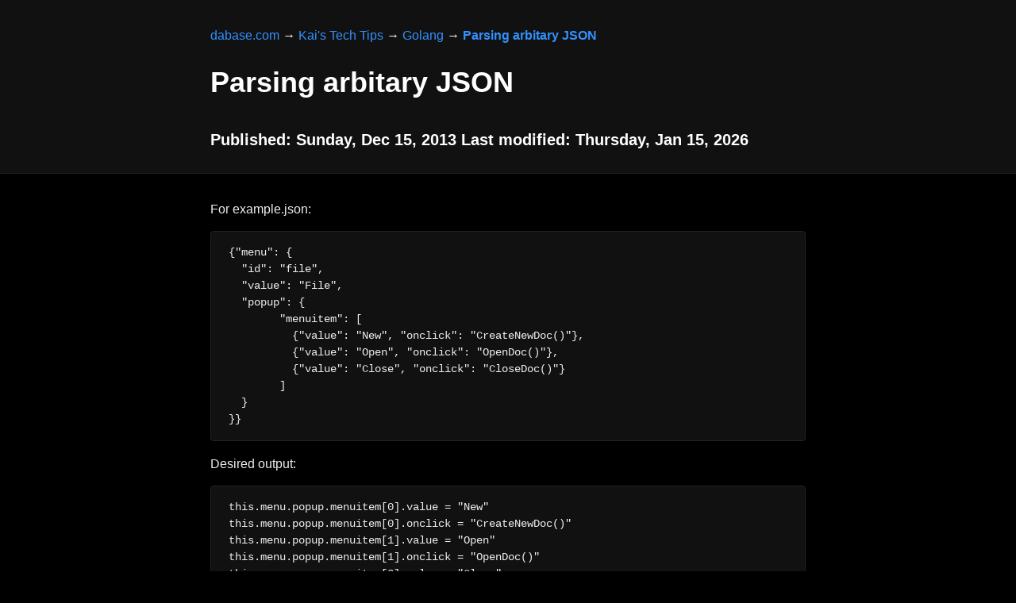

--- FILE ---
content_type: text/html
request_url: https://dabase.com/e/15003/
body_size: 2207
content:
<!DOCTYPE html>
<html lang="en"><head>
  <meta charset="utf-8" />
  <title>Parsing arbitary JSON</title>
  <meta
    name="description"
    content="For example.json:
{&quot;menu&quot;: {
  &quot;id&quot;: &quot;file&quot;,
  &quot;value&quot;: &quot;File&quot;,
  &quot;popup&quot;: {
	&quot;menuitem&quot;: [
	  {&quot;value&quot;: &quot;New&quot;, &quot;onclick&quot;: &quot;CreateNewDoc()&quot;},
	  {&quot;value&quot;: &quot;Open&quot;, &quot;onclick&quot;: &quot;OpenDoc()&quot;},
	  {&quot;value&quot;: &quot;Close&quot;, &quot;onclick&quot;: &quot;CloseDoc()&quot;}
	]
  }
}}

Desired output:
this.menu.popup.menuitem[0].value = &quot;New&quot;
this.menu.popup.menuitem[0].onclick = &quot;CreateNewDoc()&quot;
this.menu.popup.menuitem[1].value = &quot;Open&quot;
this.menu.popup.menuitem[1].onclick = &quot;OpenDoc()&quot;
this.menu.popup.menuitem[2].value = &quot;Close&quot;
this.menu.popup.menuitem[2].onclick = &quot;CloseDoc()&quot;
this.menu.value = &quot;File&quot;
this.menu.id = &quot;file&quot;



    Python implementation


With thanks from Hyperair on Freenode&rsquo;s #hackerspace.sg
#!/usr/bin/python3

import json
import sys

fmt = &#39;{key} = {value}&#39;

def dump_obj(prefix, obj):
	if isinstance(obj, dict):
		for k, v in obj.items():
			if prefix:
				k = prefix &#43; &#39;.&#39; &#43; k

			dump_obj(k, v)

	elif isinstance(obj, list):
		for i, v in enumerate(obj):
			if prefix:
				k = &quot;{prefix}[{idx}]&quot;.format(prefix=prefix, idx=i)
			dump_obj(k, v)

	else:
		print(fmt.format(key=prefix, value=json.dumps(obj)))

obj = json.loads(sys.stdin.read())
dump_obj(&#39;this&#39;, obj)



    Golang implementation


Since Golang is statically typed, the important element in the code is t := x.(type) where they type of x gets asserted, which is a required step, so you
can then iterate over the resulting structure."
  />
  <meta name="viewport" content="width=device-width, initial-scale=1" />
  
  <link
    rel="icon"
    href="https://hendry.iki.fi/kaihendry.svg"
    sizes="any"
    type="image/svg+xml"
  />
  
  <meta name="twitter:creator" content="@kaihendry" />
  <link rel="stylesheet" href="https://cdn.jsdelivr.net/npm/@exampledev/new.css@1.1.2/new.min.css">
  <link rel="stylesheet" href="https://newcss.net/theme/night.css" />
  <style>
    img { max-width: 100%; height: auto; }
     
    a {
      text-decoration: none;
      background-image: linear-gradient(red, red);
      background-repeat: no-repeat;
      background-position: bottom left;
      background-size: 0% 3px;
      transition: background-size 500ms ease-in-out;
    }

    a:hover {
      background-size: 100% 3px;
    }
  </style>
  </head>
<body>


<article>
<header><nav>









<a href="https://dabase.com/">dabase.com</a>

&rarr;




<a href="https://dabase.com/tips/">Kai&#39;s Tech Tips</a>

&rarr;




<a href="https://dabase.com/tips/golang/">Golang</a>

&rarr;



<strong>
<a href="https://dabase.com/e/15003/">Parsing arbitary JSON</a>
</strong>


</nav>

<h1>Parsing arbitary JSON</h1>
<h3></h3>
<h4>Published: Sunday, Dec 15, 2013 Last modified: Thursday, Jan 15, 2026</h4>
</header>



<p>For example.json:</p>
<pre><code>{&quot;menu&quot;: {
  &quot;id&quot;: &quot;file&quot;,
  &quot;value&quot;: &quot;File&quot;,
  &quot;popup&quot;: {
	&quot;menuitem&quot;: [
	  {&quot;value&quot;: &quot;New&quot;, &quot;onclick&quot;: &quot;CreateNewDoc()&quot;},
	  {&quot;value&quot;: &quot;Open&quot;, &quot;onclick&quot;: &quot;OpenDoc()&quot;},
	  {&quot;value&quot;: &quot;Close&quot;, &quot;onclick&quot;: &quot;CloseDoc()&quot;}
	]
  }
}}
</code></pre>
<p>Desired output:</p>
<pre><code>this.menu.popup.menuitem[0].value = &quot;New&quot;
this.menu.popup.menuitem[0].onclick = &quot;CreateNewDoc()&quot;
this.menu.popup.menuitem[1].value = &quot;Open&quot;
this.menu.popup.menuitem[1].onclick = &quot;OpenDoc()&quot;
this.menu.popup.menuitem[2].value = &quot;Close&quot;
this.menu.popup.menuitem[2].onclick = &quot;CloseDoc()&quot;
this.menu.value = &quot;File&quot;
this.menu.id = &quot;file&quot;
</code></pre>
<h2 id="python-implementation">
<a class="hash-link nohover" href="#python-implementation">
    Python implementation
</a>
</h2>
<p>With thanks from Hyperair on Freenode&rsquo;s #hackerspace.sg</p>
<pre><code>#!/usr/bin/python3

import json
import sys

fmt = '{key} = {value}'

def dump_obj(prefix, obj):
	if isinstance(obj, dict):
		for k, v in obj.items():
			if prefix:
				k = prefix + '.' + k

			dump_obj(k, v)

	elif isinstance(obj, list):
		for i, v in enumerate(obj):
			if prefix:
				k = &quot;{prefix}[{idx}]&quot;.format(prefix=prefix, idx=i)
			dump_obj(k, v)

	else:
		print(fmt.format(key=prefix, value=json.dumps(obj)))

obj = json.loads(sys.stdin.read())
dump_obj('this', obj)
</code></pre>
<h2 id="golang-implementation">
<a class="hash-link nohover" href="#golang-implementation">
    Golang implementation
</a>
</h2>
<p>Since Golang is statically typed, the important element in the code is <code>t := x.(type)</code> where they type of x gets asserted, which is a required step, so you
can then iterate over the resulting structure.</p>
<pre><code>package main

import (
	&quot;encoding/json&quot;
	&quot;fmt&quot;
	&quot;io/ioutil&quot;
	&quot;os&quot;
	&quot;strconv&quot;
)

func dumpobj(prefix string, x interface{}) {

	switch t := x.(type) {

	case map[string]interface{}:
		for k, v := range t {
			dumpobj(prefix+&quot;.&quot;+k, v)
		}
	case []interface{}:
		for i, v := range t {
			dumpobj(prefix+&quot;[&quot;+strconv.Itoa(i)+&quot;]&quot;, v)
		}
	case string:
		fmt.Printf(&quot;%s = %q\n&quot;, prefix, t)
	default:
		fmt.Printf(&quot;Unhandled: %T\n&quot;, t)
	}
}

func main() {
	j, err := ioutil.ReadAll(os.Stdin)
	if err != nil {
		panic(err)
	}
	var pj interface{}
	err = json.Unmarshal(j, &amp;pj)
	if err != nil {
		panic(err)
	}

	dumpobj(&quot;this&quot;, pj)

}
</code></pre>
<p>Alternative example with depth: <a href="http://play.golang.org/p/QOwxJQ4z4Z">http://play.golang.org/p/QOwxJQ4z4Z</a></p>
<p>Source is with thanks again from dsal from #go-nuts <a href="http://play.golang.org/p/pt4MLJ6HcV">http://play.golang.org/p/pt4MLJ6HcV</a></p>
<p>However ideally you know the JSON structure beforehand, and you create a structure for it to map to, e.g. <a href="http://play.golang.org/p/bdjC6DLTqo">http://play.golang.org/p/bdjC6DLTqo</a>. Only then you can access values easily like:</p>
<pre><code>fmt.Println(myOb.Menu.Popup.Menuitem[0].Value)
</code></pre>

<nav>

<a href="/e/15002/" title="Finding GOLANG examples">&larr;Previous</a>


<a href="/e/15004/" title="Setting up structs">Next&rarr;</a>

</nav>


</article><footer>
  <p>
    Comments?
    <a href="mailto:hendry+dabase@iki.fi?subject=Parsing%20arbitary%20JSON"
      >Email Kai Hendry please</a
    >
    or <a href="https://twitter.com/kaihendry/">@kaihendry on Twitter</a>
  </p>
    
  <a href="https://github.com/kaihendry/dabase.com/edit/main/content/tips/golang/15003.md">Edit this</a>
  |
  <a href="https://github.com/kaihendry/dabase.com/commits/master/content/tips/golang/15003.md">File history</a>
  
  <small
    >Last Build time: Thu, 15 Jan 2026 13:26:52 UTC</small
  >
</footer>
</body>
</html>
